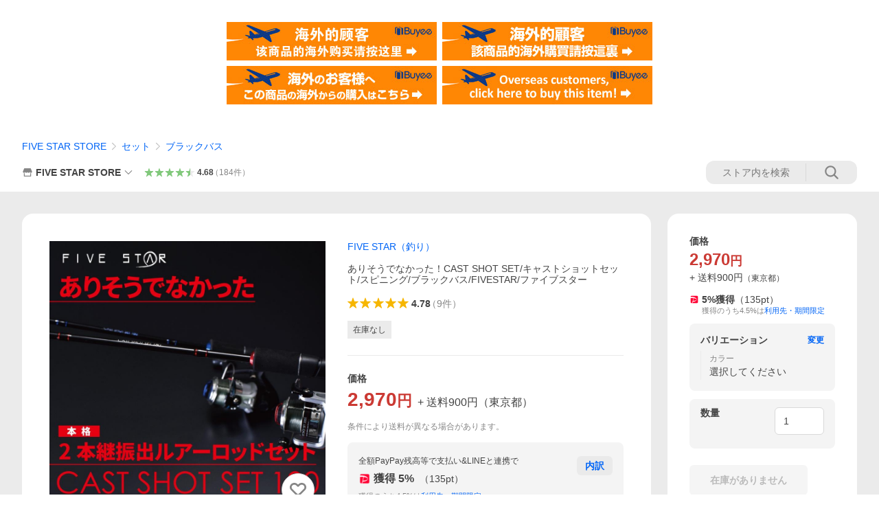

--- FILE ---
content_type: text/javascript; charset=UTF-8
request_url: https://yads.yjtag.yahoo.co.jp/tag?s=13978_582531&fr_id=yads_4229383-1&p_elem=PRMB&u=https%3A%2F%2Fstore.shopping.yahoo.co.jp%2Ffivestarfishing%2F4523048360098-.html&pv_ts=1763776170991&cu=https%3A%2F%2Fstore.shopping.yahoo.co.jp%2Ffivestarfishing%2F4523048360098-.html&suid=d28f64b2-d313-4b33-af6a-1efb58fe643d
body_size: 788
content:
yadsDispatchDeliverProduct({"dsCode":"13978_582531","patternCode":"13978_582531-617640","outputType":"js_frame","targetID":"PRMB","requestID":"48ddd010ff09a2dc1e2a71ca949e6e37","products":[{"adprodsetCode":"13978_582531-617640-653580","adprodType":3,"adTag":"<script onerror='YJ_YADS.passback()' src='https://yads.yjtag.yahoo.co.jp/yda?adprodset=13978_582531-617640-653580&cb=1763776178531&cu=https%3A%2F%2Fstore.shopping.yahoo.co.jp%2Ffivestarfishing%2F4523048360098-.html&p_elem=PRMB&pv_id=48ddd010ff09a2dc1e2a71ca949e6e37&suid=d28f64b2-d313-4b33-af6a-1efb58fe643d&u=https%3A%2F%2Fstore.shopping.yahoo.co.jp%2Ffivestarfishing%2F4523048360098-.html' type='text/javascript'></script>","width":"320","height":"50","iframeFlag":0},{"adprodsetCode":"13978_582531-617640-653581","adprodType":5,"adTag":"<a href=\"https://yahoo.jp/XdAdwI\" target=\"_top\">\n  <img src=\"https://s.yimg.jp/images/listing/deliveryope/jisyakou/202211_donation_320_50.jpg\" width=\"320\" height=\"50\" border=\"0\">\n  </img>\n</a>","width":"320","height":"50"}],"measurable":1,"frameTag":"<div style=\"text-align:center;\"><iframe src=\"https://s.yimg.jp/images/listing/tool/yads/yads-iframe.html?s=13978_582531&fr_id=yads_4229383-1&p_elem=PRMB&u=https%3A%2F%2Fstore.shopping.yahoo.co.jp%2Ffivestarfishing%2F4523048360098-.html&pv_ts=1763776170991&cu=https%3A%2F%2Fstore.shopping.yahoo.co.jp%2Ffivestarfishing%2F4523048360098-.html&suid=d28f64b2-d313-4b33-af6a-1efb58fe643d\" style=\"border:none;clear:both;display:block;margin:auto;overflow:hidden\" allowtransparency=\"true\" data-resize-frame=\"true\" frameborder=\"0\" height=\"50\" id=\"yads_4229383-1\" name=\"yads_4229383-1\" scrolling=\"no\" title=\"Ad Content\" width=\"320\" allow=\"fullscreen; attribution-reporting\" allowfullscreen loading=\"eager\" ></iframe></div>"});